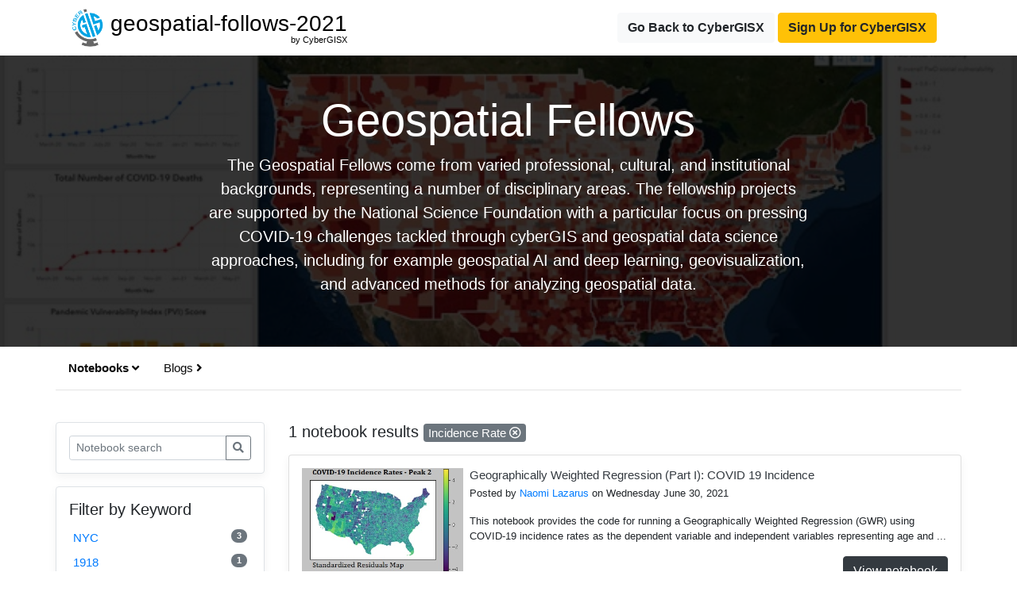

--- FILE ---
content_type: text/html; charset=UTF-8
request_url: https://cybergisxhub.cigi.illinois.edu/geospatial-fellows-2021/?notebook_page=1&notebook_keyword=incidence-rate&nb_s=&blog_page=1&blog_keyword=bottom-up&b_s=
body_size: 13087
content:

<!doctype html>
<html lang="en">

<head>
    <!-- Required meta tags -->
    <meta charset="utf-8">
    <meta name="viewport" content="width=device-width, initial-scale=1, shrink-to-fit=no">
    <link rel="shortcut icon" href="https://cybergisxhub.cigi.illinois.edu/wp-content/themes/jupyter/img/fav/favico.ico">
	<link rel="icon" sizes="16x16 32x32 64x64" href="https://cybergisxhub.cigi.illinois.edu/wp-content/themes/jupyter/img/fav/favico.ico">
	<link rel="icon" type="image/png" sizes="196x196" href="https://cybergisxhub.cigi.illinois.edu/wp-content/themes/jupyter/img/fav/favico-192.png">
	<link rel="icon" type="image/png" sizes="160x160" href="https://cybergisxhub.cigi.illinois.edu/wp-content/themes/jupyter/img/fav/favico-160.png">
	<link rel="icon" type="image/png" sizes="96x96" href="https://cybergisxhub.cigi.illinois.edu/wp-content/themes/jupyter/img/fav/favico-96.png">
	<link rel="icon" type="image/png" sizes="64x64" href="https://cybergisxhub.cigi.illinois.edu/wp-content/themes/jupyter/img/fav/favico-64.png">
	<link rel="icon" type="image/png" sizes="32x32" href="https://cybergisxhub.cigi.illinois.edu/wp-content/themes/jupyter/img/fav/favico-32.png">
	<link rel="icon" type="image/png" sizes="16x16" href="https://cybergisxhub.cigi.illinois.edu/wp-content/themes/jupyter/img/fav/favico-16.png">
	<link rel="apple-touch-icon" href="https://cybergisxhub.cigi.illinois.edu/wp-content/themes/jupyter/img/fav/favico-57.png">
	<link rel="apple-touch-icon" sizes="114x114" href="https://cybergisxhub.cigi.illinois.edu/wp-content/themes/jupyter/img/fav/favico-114.png">
	<link rel="apple-touch-icon" sizes="72x72" href="https://cybergisxhub.cigi.illinois.edu/wp-content/themes/jupyter/img/fav/favico-72.png">
	<link rel="apple-touch-icon" sizes="144x144" href="https://cybergisxhub.cigi.illinois.edu/wp-content/themes/jupyter/img/fav/favico-144.png">
	<link rel="apple-touch-icon" sizes="60x60" href="https://cybergisxhub.cigi.illinois.edu/wp-content/themes/jupyter/img/fav/favico-60.png">
	<link rel="apple-touch-icon" sizes="120x120" href="https://cybergisxhub.cigi.illinois.edu/wp-content/themes/jupyter/img/fav/favico-120.png">
	<link rel="apple-touch-icon" sizes="76x76" href="https://cybergisxhub.cigi.illinois.edu/wp-content/themes/jupyter/img/fav/favico-76.png">
	<link rel="apple-touch-icon" sizes="152x152" href="https://cybergisxhub.cigi.illinois.edu/wp-content/themes/jupyter/img/fav/favico-152.png">
	<link rel="apple-touch-icon" sizes="180x180" href="https://cybergisxhub.cigi.illinois.edu/wp-content/themes/jupyter/img/fav/favico-180.png">
	<meta name="msapplication-TileColor" content="#FFFFFF">
	<meta name="msapplication-TileImage" content="https://cybergisxhub.cigi.illinois.edu/wp-content/themes/jupyter/img/fav/favico-144.png">
	<meta name="msapplication-config" content="https://cybergisxhub.cigi.illinois.edu/wp-content/themes/jupyter/img/fav/browserconfig.xml">
    <meta name='robots' content='index, follow, max-image-preview:large, max-snippet:-1, max-video-preview:-1' />
<!-- Jetpack Site Verification Tags -->
<meta name="google-site-verification" content="SBetT2s3rxJbTn9ZfgVsrbxKHXd7pyYNIn9kwH-v6WA" />

	<!-- This site is optimized with the Yoast SEO plugin v26.8 - https://yoast.com/product/yoast-seo-wordpress/ -->
	<link rel="canonical" href="https://cybergisxhub.cigi.illinois.edu/geospatial-fellows-2021/" />
	<meta property="og:locale" content="en_US" />
	<meta property="og:type" content="article" />
	<meta property="og:title" content="Geospatial Fellows - CyberGISX" />
	<meta property="og:url" content="https://cybergisxhub.cigi.illinois.edu/geospatial-fellows-2021/" />
	<meta property="og:site_name" content="CyberGISX" />
	<meta property="article:publisher" content="https://www.facebook.com/CyberGISCenter/" />
	<meta property="article:modified_time" content="2021-08-27T22:02:06+00:00" />
	<meta name="twitter:card" content="summary_large_image" />
	<meta name="twitter:site" content="@CyberGISCenter" />
	<script type="application/ld+json" class="yoast-schema-graph">{"@context":"https://schema.org","@graph":[{"@type":"WebPage","@id":"https://cybergisxhub.cigi.illinois.edu/geospatial-fellows-2021/","url":"https://cybergisxhub.cigi.illinois.edu/geospatial-fellows-2021/","name":"Geospatial Fellows - CyberGISX","isPartOf":{"@id":"https://cybergisxhub.cigi.illinois.edu/#website"},"datePublished":"2021-08-23T16:12:36+00:00","dateModified":"2021-08-27T22:02:06+00:00","breadcrumb":{"@id":"https://cybergisxhub.cigi.illinois.edu/geospatial-fellows-2021/#breadcrumb"},"inLanguage":"en-US","potentialAction":[{"@type":"ReadAction","target":["https://cybergisxhub.cigi.illinois.edu/geospatial-fellows-2021/"]}]},{"@type":"BreadcrumbList","@id":"https://cybergisxhub.cigi.illinois.edu/geospatial-fellows-2021/#breadcrumb","itemListElement":[{"@type":"ListItem","position":1,"name":"Home","item":"https://cybergisxhub.cigi.illinois.edu/"},{"@type":"ListItem","position":2,"name":"Geospatial Fellows"}]},{"@type":"WebSite","@id":"https://cybergisxhub.cigi.illinois.edu/#website","url":"https://cybergisxhub.cigi.illinois.edu/","name":"CyberGISX","description":"Geospatial Community","publisher":{"@id":"https://cybergisxhub.cigi.illinois.edu/#organization"},"potentialAction":[{"@type":"SearchAction","target":{"@type":"EntryPoint","urlTemplate":"https://cybergisxhub.cigi.illinois.edu/?s={search_term_string}"},"query-input":{"@type":"PropertyValueSpecification","valueRequired":true,"valueName":"search_term_string"}}],"inLanguage":"en-US"},{"@type":"Organization","@id":"https://cybergisxhub.cigi.illinois.edu/#organization","name":"CyberGIS Center","url":"https://cybergisxhub.cigi.illinois.edu/","logo":{"@type":"ImageObject","inLanguage":"en-US","@id":"https://cybergisxhub.cigi.illinois.edu/#/schema/logo/image/","url":"https://cybergisxhub.cigi.illinois.edu/wp-content/uploads/2020/01/CyberGIS.png","contentUrl":"https://cybergisxhub.cigi.illinois.edu/wp-content/uploads/2020/01/CyberGIS.png","width":358,"height":358,"caption":"CyberGIS Center"},"image":{"@id":"https://cybergisxhub.cigi.illinois.edu/#/schema/logo/image/"},"sameAs":["https://www.facebook.com/CyberGISCenter/","https://x.com/CyberGISCenter","https://www.linkedin.com/company/cybergiscenter/","https://www.youtube.com/channel/UCMUe7Rj0rcmT6kc-PDFsAnA/"]}]}</script>
	<!-- / Yoast SEO plugin. -->


<link rel='dns-prefetch' href='//cdnjs.cloudflare.com' />
<link rel='dns-prefetch' href='//www.googletagmanager.com' />
<link rel='dns-prefetch' href='//stats.wp.com' />
<link rel='dns-prefetch' href='//widgets.wp.com' />
<link rel="alternate" title="oEmbed (JSON)" type="application/json+oembed" href="https://cybergisxhub.cigi.illinois.edu/wp-json/oembed/1.0/embed?url=https%3A%2F%2Fcybergisxhub.cigi.illinois.edu%2Fgeospatial-fellows-2021%2F" />
<link rel="alternate" title="oEmbed (XML)" type="text/xml+oembed" href="https://cybergisxhub.cigi.illinois.edu/wp-json/oembed/1.0/embed?url=https%3A%2F%2Fcybergisxhub.cigi.illinois.edu%2Fgeospatial-fellows-2021%2F&#038;format=xml" />
<style id='wp-img-auto-sizes-contain-inline-css' type='text/css'>
img:is([sizes=auto i],[sizes^="auto," i]){contain-intrinsic-size:3000px 1500px}
/*# sourceURL=wp-img-auto-sizes-contain-inline-css */
</style>
<style id='wp-emoji-styles-inline-css' type='text/css'>

	img.wp-smiley, img.emoji {
		display: inline !important;
		border: none !important;
		box-shadow: none !important;
		height: 1em !important;
		width: 1em !important;
		margin: 0 0.07em !important;
		vertical-align: -0.1em !important;
		background: none !important;
		padding: 0 !important;
	}
/*# sourceURL=wp-emoji-styles-inline-css */
</style>
<style id='wp-block-library-inline-css' type='text/css'>
:root{--wp-block-synced-color:#7a00df;--wp-block-synced-color--rgb:122,0,223;--wp-bound-block-color:var(--wp-block-synced-color);--wp-editor-canvas-background:#ddd;--wp-admin-theme-color:#007cba;--wp-admin-theme-color--rgb:0,124,186;--wp-admin-theme-color-darker-10:#006ba1;--wp-admin-theme-color-darker-10--rgb:0,107,160.5;--wp-admin-theme-color-darker-20:#005a87;--wp-admin-theme-color-darker-20--rgb:0,90,135;--wp-admin-border-width-focus:2px}@media (min-resolution:192dpi){:root{--wp-admin-border-width-focus:1.5px}}.wp-element-button{cursor:pointer}:root .has-very-light-gray-background-color{background-color:#eee}:root .has-very-dark-gray-background-color{background-color:#313131}:root .has-very-light-gray-color{color:#eee}:root .has-very-dark-gray-color{color:#313131}:root .has-vivid-green-cyan-to-vivid-cyan-blue-gradient-background{background:linear-gradient(135deg,#00d084,#0693e3)}:root .has-purple-crush-gradient-background{background:linear-gradient(135deg,#34e2e4,#4721fb 50%,#ab1dfe)}:root .has-hazy-dawn-gradient-background{background:linear-gradient(135deg,#faaca8,#dad0ec)}:root .has-subdued-olive-gradient-background{background:linear-gradient(135deg,#fafae1,#67a671)}:root .has-atomic-cream-gradient-background{background:linear-gradient(135deg,#fdd79a,#004a59)}:root .has-nightshade-gradient-background{background:linear-gradient(135deg,#330968,#31cdcf)}:root .has-midnight-gradient-background{background:linear-gradient(135deg,#020381,#2874fc)}:root{--wp--preset--font-size--normal:16px;--wp--preset--font-size--huge:42px}.has-regular-font-size{font-size:1em}.has-larger-font-size{font-size:2.625em}.has-normal-font-size{font-size:var(--wp--preset--font-size--normal)}.has-huge-font-size{font-size:var(--wp--preset--font-size--huge)}.has-text-align-center{text-align:center}.has-text-align-left{text-align:left}.has-text-align-right{text-align:right}.has-fit-text{white-space:nowrap!important}#end-resizable-editor-section{display:none}.aligncenter{clear:both}.items-justified-left{justify-content:flex-start}.items-justified-center{justify-content:center}.items-justified-right{justify-content:flex-end}.items-justified-space-between{justify-content:space-between}.screen-reader-text{border:0;clip-path:inset(50%);height:1px;margin:-1px;overflow:hidden;padding:0;position:absolute;width:1px;word-wrap:normal!important}.screen-reader-text:focus{background-color:#ddd;clip-path:none;color:#444;display:block;font-size:1em;height:auto;left:5px;line-height:normal;padding:15px 23px 14px;text-decoration:none;top:5px;width:auto;z-index:100000}html :where(.has-border-color){border-style:solid}html :where([style*=border-top-color]){border-top-style:solid}html :where([style*=border-right-color]){border-right-style:solid}html :where([style*=border-bottom-color]){border-bottom-style:solid}html :where([style*=border-left-color]){border-left-style:solid}html :where([style*=border-width]){border-style:solid}html :where([style*=border-top-width]){border-top-style:solid}html :where([style*=border-right-width]){border-right-style:solid}html :where([style*=border-bottom-width]){border-bottom-style:solid}html :where([style*=border-left-width]){border-left-style:solid}html :where(img[class*=wp-image-]){height:auto;max-width:100%}:where(figure){margin:0 0 1em}html :where(.is-position-sticky){--wp-admin--admin-bar--position-offset:var(--wp-admin--admin-bar--height,0px)}@media screen and (max-width:600px){html :where(.is-position-sticky){--wp-admin--admin-bar--position-offset:0px}}

/*# sourceURL=wp-block-library-inline-css */
</style><style id='global-styles-inline-css' type='text/css'>
:root{--wp--preset--aspect-ratio--square: 1;--wp--preset--aspect-ratio--4-3: 4/3;--wp--preset--aspect-ratio--3-4: 3/4;--wp--preset--aspect-ratio--3-2: 3/2;--wp--preset--aspect-ratio--2-3: 2/3;--wp--preset--aspect-ratio--16-9: 16/9;--wp--preset--aspect-ratio--9-16: 9/16;--wp--preset--color--black: #000000;--wp--preset--color--cyan-bluish-gray: #abb8c3;--wp--preset--color--white: #ffffff;--wp--preset--color--pale-pink: #f78da7;--wp--preset--color--vivid-red: #cf2e2e;--wp--preset--color--luminous-vivid-orange: #ff6900;--wp--preset--color--luminous-vivid-amber: #fcb900;--wp--preset--color--light-green-cyan: #7bdcb5;--wp--preset--color--vivid-green-cyan: #00d084;--wp--preset--color--pale-cyan-blue: #8ed1fc;--wp--preset--color--vivid-cyan-blue: #0693e3;--wp--preset--color--vivid-purple: #9b51e0;--wp--preset--gradient--vivid-cyan-blue-to-vivid-purple: linear-gradient(135deg,rgb(6,147,227) 0%,rgb(155,81,224) 100%);--wp--preset--gradient--light-green-cyan-to-vivid-green-cyan: linear-gradient(135deg,rgb(122,220,180) 0%,rgb(0,208,130) 100%);--wp--preset--gradient--luminous-vivid-amber-to-luminous-vivid-orange: linear-gradient(135deg,rgb(252,185,0) 0%,rgb(255,105,0) 100%);--wp--preset--gradient--luminous-vivid-orange-to-vivid-red: linear-gradient(135deg,rgb(255,105,0) 0%,rgb(207,46,46) 100%);--wp--preset--gradient--very-light-gray-to-cyan-bluish-gray: linear-gradient(135deg,rgb(238,238,238) 0%,rgb(169,184,195) 100%);--wp--preset--gradient--cool-to-warm-spectrum: linear-gradient(135deg,rgb(74,234,220) 0%,rgb(151,120,209) 20%,rgb(207,42,186) 40%,rgb(238,44,130) 60%,rgb(251,105,98) 80%,rgb(254,248,76) 100%);--wp--preset--gradient--blush-light-purple: linear-gradient(135deg,rgb(255,206,236) 0%,rgb(152,150,240) 100%);--wp--preset--gradient--blush-bordeaux: linear-gradient(135deg,rgb(254,205,165) 0%,rgb(254,45,45) 50%,rgb(107,0,62) 100%);--wp--preset--gradient--luminous-dusk: linear-gradient(135deg,rgb(255,203,112) 0%,rgb(199,81,192) 50%,rgb(65,88,208) 100%);--wp--preset--gradient--pale-ocean: linear-gradient(135deg,rgb(255,245,203) 0%,rgb(182,227,212) 50%,rgb(51,167,181) 100%);--wp--preset--gradient--electric-grass: linear-gradient(135deg,rgb(202,248,128) 0%,rgb(113,206,126) 100%);--wp--preset--gradient--midnight: linear-gradient(135deg,rgb(2,3,129) 0%,rgb(40,116,252) 100%);--wp--preset--font-size--small: 13px;--wp--preset--font-size--medium: 20px;--wp--preset--font-size--large: 36px;--wp--preset--font-size--x-large: 42px;--wp--preset--spacing--20: 0.44rem;--wp--preset--spacing--30: 0.67rem;--wp--preset--spacing--40: 1rem;--wp--preset--spacing--50: 1.5rem;--wp--preset--spacing--60: 2.25rem;--wp--preset--spacing--70: 3.38rem;--wp--preset--spacing--80: 5.06rem;--wp--preset--shadow--natural: 6px 6px 9px rgba(0, 0, 0, 0.2);--wp--preset--shadow--deep: 12px 12px 50px rgba(0, 0, 0, 0.4);--wp--preset--shadow--sharp: 6px 6px 0px rgba(0, 0, 0, 0.2);--wp--preset--shadow--outlined: 6px 6px 0px -3px rgb(255, 255, 255), 6px 6px rgb(0, 0, 0);--wp--preset--shadow--crisp: 6px 6px 0px rgb(0, 0, 0);}:where(.is-layout-flex){gap: 0.5em;}:where(.is-layout-grid){gap: 0.5em;}body .is-layout-flex{display: flex;}.is-layout-flex{flex-wrap: wrap;align-items: center;}.is-layout-flex > :is(*, div){margin: 0;}body .is-layout-grid{display: grid;}.is-layout-grid > :is(*, div){margin: 0;}:where(.wp-block-columns.is-layout-flex){gap: 2em;}:where(.wp-block-columns.is-layout-grid){gap: 2em;}:where(.wp-block-post-template.is-layout-flex){gap: 1.25em;}:where(.wp-block-post-template.is-layout-grid){gap: 1.25em;}.has-black-color{color: var(--wp--preset--color--black) !important;}.has-cyan-bluish-gray-color{color: var(--wp--preset--color--cyan-bluish-gray) !important;}.has-white-color{color: var(--wp--preset--color--white) !important;}.has-pale-pink-color{color: var(--wp--preset--color--pale-pink) !important;}.has-vivid-red-color{color: var(--wp--preset--color--vivid-red) !important;}.has-luminous-vivid-orange-color{color: var(--wp--preset--color--luminous-vivid-orange) !important;}.has-luminous-vivid-amber-color{color: var(--wp--preset--color--luminous-vivid-amber) !important;}.has-light-green-cyan-color{color: var(--wp--preset--color--light-green-cyan) !important;}.has-vivid-green-cyan-color{color: var(--wp--preset--color--vivid-green-cyan) !important;}.has-pale-cyan-blue-color{color: var(--wp--preset--color--pale-cyan-blue) !important;}.has-vivid-cyan-blue-color{color: var(--wp--preset--color--vivid-cyan-blue) !important;}.has-vivid-purple-color{color: var(--wp--preset--color--vivid-purple) !important;}.has-black-background-color{background-color: var(--wp--preset--color--black) !important;}.has-cyan-bluish-gray-background-color{background-color: var(--wp--preset--color--cyan-bluish-gray) !important;}.has-white-background-color{background-color: var(--wp--preset--color--white) !important;}.has-pale-pink-background-color{background-color: var(--wp--preset--color--pale-pink) !important;}.has-vivid-red-background-color{background-color: var(--wp--preset--color--vivid-red) !important;}.has-luminous-vivid-orange-background-color{background-color: var(--wp--preset--color--luminous-vivid-orange) !important;}.has-luminous-vivid-amber-background-color{background-color: var(--wp--preset--color--luminous-vivid-amber) !important;}.has-light-green-cyan-background-color{background-color: var(--wp--preset--color--light-green-cyan) !important;}.has-vivid-green-cyan-background-color{background-color: var(--wp--preset--color--vivid-green-cyan) !important;}.has-pale-cyan-blue-background-color{background-color: var(--wp--preset--color--pale-cyan-blue) !important;}.has-vivid-cyan-blue-background-color{background-color: var(--wp--preset--color--vivid-cyan-blue) !important;}.has-vivid-purple-background-color{background-color: var(--wp--preset--color--vivid-purple) !important;}.has-black-border-color{border-color: var(--wp--preset--color--black) !important;}.has-cyan-bluish-gray-border-color{border-color: var(--wp--preset--color--cyan-bluish-gray) !important;}.has-white-border-color{border-color: var(--wp--preset--color--white) !important;}.has-pale-pink-border-color{border-color: var(--wp--preset--color--pale-pink) !important;}.has-vivid-red-border-color{border-color: var(--wp--preset--color--vivid-red) !important;}.has-luminous-vivid-orange-border-color{border-color: var(--wp--preset--color--luminous-vivid-orange) !important;}.has-luminous-vivid-amber-border-color{border-color: var(--wp--preset--color--luminous-vivid-amber) !important;}.has-light-green-cyan-border-color{border-color: var(--wp--preset--color--light-green-cyan) !important;}.has-vivid-green-cyan-border-color{border-color: var(--wp--preset--color--vivid-green-cyan) !important;}.has-pale-cyan-blue-border-color{border-color: var(--wp--preset--color--pale-cyan-blue) !important;}.has-vivid-cyan-blue-border-color{border-color: var(--wp--preset--color--vivid-cyan-blue) !important;}.has-vivid-purple-border-color{border-color: var(--wp--preset--color--vivid-purple) !important;}.has-vivid-cyan-blue-to-vivid-purple-gradient-background{background: var(--wp--preset--gradient--vivid-cyan-blue-to-vivid-purple) !important;}.has-light-green-cyan-to-vivid-green-cyan-gradient-background{background: var(--wp--preset--gradient--light-green-cyan-to-vivid-green-cyan) !important;}.has-luminous-vivid-amber-to-luminous-vivid-orange-gradient-background{background: var(--wp--preset--gradient--luminous-vivid-amber-to-luminous-vivid-orange) !important;}.has-luminous-vivid-orange-to-vivid-red-gradient-background{background: var(--wp--preset--gradient--luminous-vivid-orange-to-vivid-red) !important;}.has-very-light-gray-to-cyan-bluish-gray-gradient-background{background: var(--wp--preset--gradient--very-light-gray-to-cyan-bluish-gray) !important;}.has-cool-to-warm-spectrum-gradient-background{background: var(--wp--preset--gradient--cool-to-warm-spectrum) !important;}.has-blush-light-purple-gradient-background{background: var(--wp--preset--gradient--blush-light-purple) !important;}.has-blush-bordeaux-gradient-background{background: var(--wp--preset--gradient--blush-bordeaux) !important;}.has-luminous-dusk-gradient-background{background: var(--wp--preset--gradient--luminous-dusk) !important;}.has-pale-ocean-gradient-background{background: var(--wp--preset--gradient--pale-ocean) !important;}.has-electric-grass-gradient-background{background: var(--wp--preset--gradient--electric-grass) !important;}.has-midnight-gradient-background{background: var(--wp--preset--gradient--midnight) !important;}.has-small-font-size{font-size: var(--wp--preset--font-size--small) !important;}.has-medium-font-size{font-size: var(--wp--preset--font-size--medium) !important;}.has-large-font-size{font-size: var(--wp--preset--font-size--large) !important;}.has-x-large-font-size{font-size: var(--wp--preset--font-size--x-large) !important;}
/*# sourceURL=global-styles-inline-css */
</style>

<style id='classic-theme-styles-inline-css' type='text/css'>
/*! This file is auto-generated */
.wp-block-button__link{color:#fff;background-color:#32373c;border-radius:9999px;box-shadow:none;text-decoration:none;padding:calc(.667em + 2px) calc(1.333em + 2px);font-size:1.125em}.wp-block-file__button{background:#32373c;color:#fff;text-decoration:none}
/*# sourceURL=/wp-includes/css/classic-themes.min.css */
</style>
<link rel='stylesheet' id='dashicons-css' href='https://cybergisxhub.cigi.illinois.edu/wp-includes/css/dashicons.min.css?ver=6.9' type='text/css' media='all' />
<link rel='stylesheet' id='sharedaddy-css' href='https://cybergisxhub.cigi.illinois.edu/wp-content/plugins/jetpack/modules/sharedaddy/sharing.css?ver=15.4' type='text/css' media='all' />
<link rel='stylesheet' id='social-logos-css' href='https://cybergisxhub.cigi.illinois.edu/wp-content/plugins/jetpack/_inc/social-logos/social-logos.min.css?ver=15.4' type='text/css' media='all' />
		<!-- Global site tag (gtag.js) - Google Analytics -->
		<script async src="https://www.googletagmanager.com/gtag/js?id=G-FLPN357M15"></script>
		<script type="text/javascript">
			if (window.location.host == "cybergisxhub.cigi.illinois.edu") {
				window.dataLayer = window.dataLayer || [];

				function gtag() {
					dataLayer.push(arguments);
				}
				gtag('js', new Date());
												gtag('set', {
							'user_id': 'user_x'
						});
											gtag('config', 'G-FLPN357M15');
			}
		</script>
	<script type="text/javascript" src="https://cybergisxhub.cigi.illinois.edu/wp-includes/js/jquery/jquery.min.js?ver=3.7.1" id="jquery-core-js"></script>
<script type="text/javascript" src="https://cybergisxhub.cigi.illinois.edu/wp-includes/js/jquery/jquery-migrate.min.js?ver=3.4.1" id="jquery-migrate-js"></script>
<script type="text/javascript" id="ajax_comment-js-extra">
/* <![CDATA[ */
var cybergisx_ajax_comment_params = {"ajaxurl":"https://cybergisxhub.cigi.illinois.edu/wp-admin/admin-ajax.php"};
//# sourceURL=ajax_comment-js-extra
/* ]]> */
</script>
<script type="text/javascript" src="https://cybergisxhub.cigi.illinois.edu/wp-content/themes/jupyter/js/ajax-comment.js?ver=6.9" id="ajax_comment-js"></script>

<!-- Google tag (gtag.js) snippet added by Site Kit -->
<!-- Google Analytics snippet added by Site Kit -->
<script type="text/javascript" src="https://www.googletagmanager.com/gtag/js?id=GT-5R69KC3" id="google_gtagjs-js" async></script>
<script type="text/javascript" id="google_gtagjs-js-after">
/* <![CDATA[ */
window.dataLayer = window.dataLayer || [];function gtag(){dataLayer.push(arguments);}
gtag("set","linker",{"domains":["cybergisxhub.cigi.illinois.edu"]});
gtag("js", new Date());
gtag("set", "developer_id.dZTNiMT", true);
gtag("config", "GT-5R69KC3", {"googlesitekit_post_type":"page"});
 window._googlesitekit = window._googlesitekit || {}; window._googlesitekit.throttledEvents = []; window._googlesitekit.gtagEvent = (name, data) => { var key = JSON.stringify( { name, data } ); if ( !! window._googlesitekit.throttledEvents[ key ] ) { return; } window._googlesitekit.throttledEvents[ key ] = true; setTimeout( () => { delete window._googlesitekit.throttledEvents[ key ]; }, 5 ); gtag( "event", name, { ...data, event_source: "site-kit" } ); }; 
//# sourceURL=google_gtagjs-js-after
/* ]]> */
</script>
<link rel="https://api.w.org/" href="https://cybergisxhub.cigi.illinois.edu/wp-json/" /><link rel="alternate" title="JSON" type="application/json" href="https://cybergisxhub.cigi.illinois.edu/wp-json/wp/v2/pages/2304" /><link rel="EditURI" type="application/rsd+xml" title="RSD" href="https://cybergisxhub.cigi.illinois.edu/xmlrpc.php?rsd" />
<meta name="generator" content="WordPress 6.9" />
<link rel='shortlink' href='https://cybergisxhub.cigi.illinois.edu/?p=2304' />
<meta name="generator" content="Site Kit by Google 1.170.0" /><script type="text/javascript">
	window._se_plugin_version = '8.1.9';
</script>
	<style>img#wpstats{display:none}</style>
		<script type='text/x-mathjax-config'>
    MathJax.Hub.Config({
        tex2jax: {
            inlineMath: [ ['$','$'], ['[latex]', '[/latex]']],
            displayMath: [ ['$$','$$'] ],
            processEscapes: true,
            processEnvironments: true
        },
        // Center justify equations in code and markdown cells. Elsewhere
        // we use CSS to left justify single line equations in code cells.
        displayAlign: 'center',
        'HTML-CSS': {
            styles: {'.MathJax_Display': {'margin': 0}},
            linebreaks: { automatic: true },
			extensions: ['handle-floats.js'],
			availableFonts: ['STIX','TeX'],
            preferredFont: 'STIX',
			webFont:'STIX-Web'
        },
    });
	</script>
<!-- Google Tag Manager snippet added by Site Kit -->
<script type="text/javascript">
/* <![CDATA[ */

			( function( w, d, s, l, i ) {
				w[l] = w[l] || [];
				w[l].push( {'gtm.start': new Date().getTime(), event: 'gtm.js'} );
				var f = d.getElementsByTagName( s )[0],
					j = d.createElement( s ), dl = l != 'dataLayer' ? '&l=' + l : '';
				j.async = true;
				j.src = 'https://www.googletagmanager.com/gtm.js?id=' + i + dl;
				f.parentNode.insertBefore( j, f );
			} )( window, document, 'script', 'dataLayer', 'GTM-MK6TDBBB' );
			
/* ]]> */
</script>

<!-- End Google Tag Manager snippet added by Site Kit -->
				<style type="text/css" id="c4wp-checkout-css">
					.woocommerce-checkout .c4wp_captcha_field {
						margin-bottom: 10px;
						margin-top: 15px;
						position: relative;
						display: inline-block;
					}
				</style>
							<style type="text/css" id="c4wp-v3-lp-form-css">
				.login #login, .login #lostpasswordform {
					min-width: 350px !important;
				}
				.wpforms-field-c4wp iframe {
					width: 100% !important;
				}
			</style>
			
    <!-- Bootstrap CSS -->
    <link rel="stylesheet" href="https://maxcdn.bootstrapcdn.com/bootstrap/4.0.0/css/bootstrap.min.css" integrity="sha384-Gn5384xqQ1aoWXA+058RXPxPg6fy4IWvTNh0E263XmFcJlSAwiGgFAW/dAiS6JXm" crossorigin="anonymous">
    <script src="https://kit.fontawesome.com/83341c3e60.js" crossorigin="anonymous"></script>
    <link rel="stylesheet" href="https://cybergisxhub.cigi.illinois.edu/wp-content/themes/jupyter/css/topic.css">
    <link rel="stylesheet" href="https://cybergisxhub.cigi.illinois.edu/wp-content/themes/jupyter/css/comment.css">
    <title>Geospatial Fellows - CyberGISX</title>
</head>

<body>
    <nav class="site-header py-2 ">
        <div class="container d-flex flex-column flex-md-row justify-content-between">
            <div class="topic-brand">
                <a href="https://cybergisxhub.cigi.illinois.edu/geospatial-follows-2021" style="text-decoration:none; color:black">
                    <img class="topic-logo" src="https://cybergisxhub.cigi.illinois.edu/wp-content/uploads/2020/01/CyberGIS.png">

                    <h3 class="topic-name" style="position:relative;">
                    geospatial-follows-2021<br><span style="position:absolute;top:95%;right:0;font-size:11px;">by CyberGISX</span></h3>
                </a>
            </div>
                                <div class="nav-link">
                    <a href="https://cybergisxhub.cigi.illinois.edu" class="btn btn-light" style="font-weight:bold">Go Back to CyberGISX</a>
                    <a target="_blank" href="https://cybergisxhub.cigi.illinois.edu/registration-with-cilogon" class="btn btn-warning" style="font-weight:bold">Sign Up for CyberGISX</a>
                </div>
        </div>
    </nav>


<div class="hero position-relative overflow-hidden text-center" style="background-image: url('https://cybergisxhub.cigi.illinois.edu/wp-content/uploads/2021/08/DVD4.jpg');">
    <div class="bg"></div>
    <div class="col-md-8 p-lg-6 mx-auto p-md-5 p-3">
        <h1 class="display-4 text-white">Geospatial Fellows</h1>
        <p class="lead font-weight-normal"> The Geospatial Fellows come from varied professional, cultural, and institutional backgrounds, representing a number of disciplinary areas. The fellowship projects are supported by the National Science Foundation with a particular focus on pressing COVID-19 challenges tackled through cyberGIS and geospatial data science approaches, including for example geospatial AI and deep learning, geovisualization, and advanced methods for analyzing geospatial data. </p>
    </div>
</div>

<div class="container">
    <div class="row py-2 mb-4 d-flex flex-column flex-md-row justify-content-between subtopic-nav">
        <div class="filter-button-group">
            <div class="nav nav-tabs" id="topic-content-tab-nav" role="tablist">
                <a class="nav-link active" id="notebooks-tab" data-toggle="tab" href="#notebooks" role="tab" aria-controls="notebooks" aria-selected="true">Notebooks <i class="fas fa-angle-right"></i></a>
                <a class="nav-link" id="blogs-tab" data-toggle="tab" href="#blogs" role="tab" aria-controls="blogs" aria-selected="false">Blogs <i class="fas fa-angle-right"></i></a>
            </div>
        </div>
    </div>
</div>

<div class="container my-2">
    <div class="row">
        <div class="tab-content" id="myTabContent">

            <div class="tab-pane fade show active notebooks-tab" id="notebooks" role="tabpanel" aria-labelledby="notebnooks-tab">
                <div class="row">
                    <div class="col-3">
                        <!--- Search form --->
                        <div class="my-3 border p-3 bg-white rounded box-shadow">  
                            <!-- PASSING THIS <search_type> TO TRIGGER THE SEARCH RESULT PAGE for subcommunity FROM functions.php -->
                            <form class="input-group form-inline mt-2 mt-md-0" method="get" id="topic-notebook-searchform" role="search" action="">
                                <input class="form-control form-control-sm"  type="text" value="" placeholder="Notebook search" name="nb_s" id="name" />
                                <input type="hidden" name="community_page_id" value="">
                                <input type="hidden" name="notebook_page" value="1">
                                <input type="hidden" name="notebook_keyword" value="incidence-rate">
                                <input type="hidden" name="blog_page" value="1">
                                <input type="hidden" name="blog_keyword" value="bottom-up">
                                <input type="hidden" name="b_s" value="">
                                <input type="hidden" name="search_type" value="topic_search">
                                <div class="input-group-append">
                                    <button class="btn btn-outline-secondary my-2 my-sm-0 btn-sm" type="submit" id="searchsubmit" ><i class="fas fa-search"></i></button>
                                </div>
                            </form>
                        </div>
                        
                                                <!--- Filter block -->
                        <div class="my-3 border p-3 bg-white rounded box-shadow">
                            <h5>Filter by Keyword</h5>
                            <ul class="list-group">
                                                            
                                <li class="list-group-item list-group-item-action d-flex justify-content-between align-items-center">
                                    <a class="w-100" href="?notebook_keyword=?notebook_page=1&notebook_keyword=nyc&nb_s=&blog_page=1&blog_keyword=bottom-up&b_s=">
                                        NYC                                        <span class="badge badge-pill badge-secondary float-right">3</span>
                                    </a>
                                </li>
                                                                
                                <li class="list-group-item list-group-item-action d-flex justify-content-between align-items-center">
                                    <a class="w-100" href="?notebook_keyword=?notebook_page=1&notebook_keyword=1918&nb_s=&blog_page=1&blog_keyword=bottom-up&b_s=">
                                        1918                                        <span class="badge badge-pill badge-secondary float-right">1</span>
                                    </a>
                                </li>
                                                                
                                <li class="list-group-item list-group-item-action d-flex justify-content-between align-items-center">
                                    <a class="w-100" href="?notebook_keyword=?notebook_page=1&notebook_keyword=webscraping&nb_s=&blog_page=1&blog_keyword=bottom-up&b_s=">
                                        webscraping                                        <span class="badge badge-pill badge-secondary float-right">1</span>
                                    </a>
                                </li>
                                                                
                                <li class="list-group-item list-group-item-action d-flex justify-content-between align-items-center">
                                    <a class="w-100" href="?notebook_keyword=?notebook_page=1&notebook_keyword=pandemic&nb_s=&blog_page=1&blog_keyword=bottom-up&b_s=">
                                        Pandemic                                        <span class="badge badge-pill badge-secondary float-right">1</span>
                                    </a>
                                </li>
                                                                
                                <li class="list-group-item list-group-item-action d-flex justify-content-between align-items-center">
                                    <a class="w-100" href="?notebook_keyword=?notebook_page=1&notebook_keyword=html&nb_s=&blog_page=1&blog_keyword=bottom-up&b_s=">
                                        html                                        <span class="badge badge-pill badge-secondary float-right">1</span>
                                    </a>
                                </li>
                                                                
                                <li class="list-group-item list-group-item-action d-flex justify-content-between align-items-center">
                                    <a class="w-100" href="?notebook_keyword=?notebook_page=1&notebook_keyword=race&nb_s=&blog_page=1&blog_keyword=bottom-up&b_s=">
                                        Race                                        <span class="badge badge-pill badge-secondary float-right">1</span>
                                    </a>
                                </li>
                                                                
                                <li class="list-group-item list-group-item-action d-flex justify-content-between align-items-center">
                                    <a class="w-100" href="?notebook_keyword=?notebook_page=1&notebook_keyword=vaccine&nb_s=&blog_page=1&blog_keyword=bottom-up&b_s=">
                                        vaccine                                        <span class="badge badge-pill badge-secondary float-right">2</span>
                                    </a>
                                </li>
                                                                
                                <li class="list-group-item list-group-item-action d-flex justify-content-between align-items-center">
                                    <a class="w-100" href="?notebook_keyword=?notebook_page=1&notebook_keyword=disparity&nb_s=&blog_page=1&blog_keyword=bottom-up&b_s=">
                                        Disparity                                        <span class="badge badge-pill badge-secondary float-right">1</span>
                                    </a>
                                </li>
                                                                
                                <li class="list-group-item list-group-item-action d-flex justify-content-between align-items-center">
                                    <a class="w-100" href="?notebook_keyword=?notebook_page=1&notebook_keyword=geocoding&nb_s=&blog_page=1&blog_keyword=bottom-up&b_s=">
                                        geocoding                                        <span class="badge badge-pill badge-secondary float-right">1</span>
                                    </a>
                                </li>
                                                                
                                <li class="list-group-item list-group-item-action d-flex justify-content-between align-items-center">
                                    <a class="w-100" href="?notebook_keyword=?notebook_page=1&notebook_keyword=equity&nb_s=&blog_page=1&blog_keyword=bottom-up&b_s=">
                                        Equity                                        <span class="badge badge-pill badge-secondary float-right">1</span>
                                    </a>
                                </li>
                                                                
                                <li class="list-group-item list-group-item-action d-flex justify-content-between align-items-center">
                                    <a class="w-100" href="?notebook_keyword=?notebook_page=1&notebook_keyword=google-cloud&nb_s=&blog_page=1&blog_keyword=bottom-up&b_s=">
                                        Google Cloud                                        <span class="badge badge-pill badge-secondary float-right">1</span>
                                    </a>
                                </li>
                                                                
                                <li class="list-group-item list-group-item-action d-flex justify-content-between align-items-center">
                                    <a class="w-100" href="?notebook_keyword=?notebook_page=1&notebook_keyword=illinois&nb_s=&blog_page=1&blog_keyword=bottom-up&b_s=">
                                        Illinois                                        <span class="badge badge-pill badge-secondary float-right">1</span>
                                    </a>
                                </li>
                                                                
                                <li class="list-group-item list-group-item-action d-flex justify-content-between align-items-center">
                                    <a class="w-100" href="?notebook_keyword=?notebook_page=1&notebook_keyword=spatial-access&nb_s=&blog_page=1&blog_keyword=bottom-up&b_s=">
                                        spatial access                                        <span class="badge badge-pill badge-secondary float-right">2</span>
                                    </a>
                                </li>
                                                                
                                <li class="list-group-item list-group-item-action d-flex justify-content-between align-items-center">
                                    <a class="w-100" href="?notebook_keyword=?notebook_page=1&notebook_keyword=e2fca&nb_s=&blog_page=1&blog_keyword=bottom-up&b_s=">
                                        E2FCA                                        <span class="badge badge-pill badge-secondary float-right">1</span>
                                    </a>
                                </li>
                                                                
                                <li class="list-group-item list-group-item-action d-flex justify-content-between align-items-center">
                                    <a class="w-100" href="?notebook_keyword=?notebook_page=1&notebook_keyword=public-transit&nb_s=&blog_page=1&blog_keyword=bottom-up&b_s=">
                                        public transit                                        <span class="badge badge-pill badge-secondary float-right">1</span>
                                    </a>
                                </li>
                                                                
                                <li class="list-group-item list-group-item-action d-flex justify-content-between align-items-center">
                                    <a class="w-100" href="?notebook_keyword=?notebook_page=1&notebook_keyword=geographically-weighted-regression&nb_s=&blog_page=1&blog_keyword=bottom-up&b_s=">
                                        geographically weighted regression                                        <span class="badge badge-pill badge-secondary float-right">2</span>
                                    </a>
                                </li>
                                                                
                                <li class="list-group-item list-group-item-action d-flex justify-content-between align-items-center">
                                    <a class="w-100" href="?notebook_keyword=?notebook_page=1&notebook_keyword=cybergisx&nb_s=&blog_page=1&blog_keyword=bottom-up&b_s=">
                                        CyberGISX                                        <span class="badge badge-pill badge-secondary float-right">1</span>
                                    </a>
                                </li>
                                                                
                                <li class="list-group-item list-group-item-action d-flex justify-content-between align-items-center">
                                    <a class="w-100" href="?notebook_keyword=?notebook_page=1&notebook_keyword=incidence-rate&nb_s=&blog_page=1&blog_keyword=bottom-up&b_s=">
                                        incidence rate                                        <span class="badge badge-pill badge-secondary float-right">1</span>
                                    </a>
                                </li>
                                                                
                                <li class="list-group-item list-group-item-action d-flex justify-content-between align-items-center">
                                    <a class="w-100" href="?notebook_keyword=?notebook_page=1&notebook_keyword=python&nb_s=&blog_page=1&blog_keyword=bottom-up&b_s=">
                                        Python                                        <span class="badge badge-pill badge-secondary float-right">1</span>
                                    </a>
                                </li>
                                                                
                                <li class="list-group-item list-group-item-action d-flex justify-content-between align-items-center">
                                    <a class="w-100" href="?notebook_keyword=?notebook_page=1&notebook_keyword=mortality&nb_s=&blog_page=1&blog_keyword=bottom-up&b_s=">
                                        mortality                                        <span class="badge badge-pill badge-secondary float-right">1</span>
                                    </a>
                                </li>
                                                                
                                <li class="list-group-item list-group-item-action d-flex justify-content-between align-items-center">
                                    <a class="w-100" href="?notebook_keyword=?notebook_page=1&notebook_keyword=spatial-accessibility&nb_s=&blog_page=1&blog_keyword=bottom-up&b_s=">
                                        Spatial Accessibility                                        <span class="badge badge-pill badge-secondary float-right">1</span>
                                    </a>
                                </li>
                                                                
                                <li class="list-group-item list-group-item-action d-flex justify-content-between align-items-center">
                                    <a class="w-100" href="?notebook_keyword=?notebook_page=1&notebook_keyword=icu-beds&nb_s=&blog_page=1&blog_keyword=bottom-up&b_s=">
                                        ICU beds                                        <span class="badge badge-pill badge-secondary float-right">1</span>
                                    </a>
                                </li>
                                                                
                                <li class="list-group-item list-group-item-action d-flex justify-content-between align-items-center">
                                    <a class="w-100" href="?notebook_keyword=?notebook_page=1&notebook_keyword=uncertainty&nb_s=&blog_page=1&blog_keyword=bottom-up&b_s=">
                                        Uncertainty                                        <span class="badge badge-pill badge-secondary float-right">1</span>
                                    </a>
                                </li>
                                                                
                                <li class="list-group-item list-group-item-action d-flex justify-content-between align-items-center">
                                    <a class="w-100" href="?notebook_keyword=?notebook_page=1&notebook_keyword=influenza&nb_s=&blog_page=1&blog_keyword=bottom-up&b_s=">
                                        Influenza                                        <span class="badge badge-pill badge-secondary float-right">1</span>
                                    </a>
                                </li>
                                                                
                                <li class="list-group-item list-group-item-action d-flex justify-content-between align-items-center">
                                    <a class="w-100" href="?notebook_keyword=?notebook_page=1&notebook_keyword=covid-19&nb_s=&blog_page=1&blog_keyword=bottom-up&b_s=">
                                        COVID-19                                        <span class="badge badge-pill badge-secondary float-right">8</span>
                                    </a>
                                </li>
                                                                
                                <li class="list-group-item list-group-item-action d-flex justify-content-between align-items-center">
                                    <a class="w-100" href="?notebook_keyword=?notebook_page=1&notebook_keyword=social-determinants&nb_s=&blog_page=1&blog_keyword=bottom-up&b_s=">
                                        Social Determinants                                        <span class="badge badge-pill badge-secondary float-right">1</span>
                                    </a>
                                </li>
                                                                
                                <li class="list-group-item list-group-item-action d-flex justify-content-between align-items-center">
                                    <a class="w-100" href="?notebook_keyword=?notebook_page=1&notebook_keyword=geospatial-fellows&nb_s=&blog_page=1&blog_keyword=bottom-up&b_s=">
                                        Geospatial Fellows                                        <span class="badge badge-pill badge-secondary float-right">4</span>
                                    </a>
                                </li>
                                                                
                                <li class="list-group-item list-group-item-action d-flex justify-content-between align-items-center">
                                    <a class="w-100" href="?notebook_keyword=?notebook_page=1&notebook_keyword=racial-trauma&nb_s=&blog_page=1&blog_keyword=bottom-up&b_s=">
                                        Racial Trauma                                        <span class="badge badge-pill badge-secondary float-right">1</span>
                                    </a>
                                </li>
                                                            </ul>
                        </div>
                    </div> 
                    <div class="col-9 notebook-deck">
                                                    <h5 class="pt-3 pb-2"> 
                                1 notebook results 
                                    <span class="badge badge-secondary remove-term-link">
                                        incidence rate <a href="?blog_keyword=bottom-up&notebook_page=1"> <i class="far fa-times-circle"></i></a>
                                    </span>
                                                            </h5>
                                                    <div class="card  w-100 p-3 mb-3 box-shadow">
                            <div class="card-img-left" alt="Card image cap"  style="background-image: url('https://cybergisxhub.cigi.illinois.edu/wp-content/uploads/2021/06/Image1.jpg'); "></div>
                            <div class="card-body pl-2 pr-0 py-0">
                                <h5 class="card-title mb-1 p-0"><a class="text-dark" href="https://cybergisxhub.cigi.illinois.edu/notebook/geographically-weighted-regression-part-i-covid-19-incidence/" target="_blank"> Geographically Weighted Regression (Part I): COVID 19 Incidence</a></h5>
                                    <p class="align-self-center p-0 font-weight-light">
                                    Posted by <a href="https://cybergisxhub.cigi.illinois.edu/user-profile/esplanade3" target="_blank"> Naomi Lazarus</a> on Wednesday June 30, 2021                                    </p>
                                                                <p class="card-text ">This notebook provides the code for running a Geographically Weighted Regression (GWR) using COVID-19 incidence rates as the dependent variable and independent variables representing age and  ...</p>
                                <div class="d-flex flex-row justify-content-between">
                                                                        <a href="https://cybergisxhub.cigi.illinois.edu/notebook/geographically-weighted-regression-part-i-covid-19-incidence/" class="btn btn-dark ml-auto align-self-stretch" target="_blank">View notebook</a>
                                </div>
                            </div>
                        </div>
                                                    <div class="w-100 py-3 text-center">
                                                            </div>
                                                </div>
                </div>
            </div>
        
            <div class="tab-pane fade blogs-tab" id="blogs" role="tabpanel" aria-labelledby="blogs-tab">
                <div class="row">
                    <div class="col-3">
                        <!--- Search form --->
                        <div class="my-3 border p-3 bg-white rounded box-shadow">  
                            <!-- PASSING THIS <search_type> TO TRIGGER THE SEARCH RESULT PAGE for subcommunity FROM functions.php -->
                            <form class="input-group form-inline mt-2 mt-md-0" method="get" id="topic-blog-searchform" role="search" action="">
                                <input class="form-control form-control-sm"  type="text" value="" placeholder="Blog search" name="b_s" id="name" />
                                <input type="hidden" name="community_page_id" value="">
                                <input type="hidden" name="notebook_page" value="1">
                                <input type="hidden" name="notebook_keyword" value="incidence-rate">
                                <input type="hidden" name="nb_s" value="">
                                <input type="hidden" name="blog_page" value="1">
                                <input type="hidden" name="blog_keyword" value="bottom-up">
                                <input type="hidden" name="search_type" value="topic_search">
                                <div class="input-group-append">
                                    <button class="btn btn-outline-secondary my-2 my-sm-0 btn-sm" type="submit" id="searchsubmit" ><i class="fas fa-search"></i></button>
                                </div>
                            </form>
                        </div>
                                                
                        <div class="my-3 border p-3 bg-white rounded box-shadow">
                            <h5>Filter by Keyword</h5> 
                            
                            <ul class="list-group">
                                                            <li class="list-group-item list-group-item-action d-flex justify-content-between align-items-center">
                                    <a class="w-100" href="?notebook_page=1&notebook_keyword=incidence-rate&nb_s=&blog_page=1&blog_keyword=bottom-up&b_s=">
                                    bottom-up 
                                    <span class="badge badge-pill badge-secondary float-right">1</span>
                                </a>
                                </li>
                                                            <li class="list-group-item list-group-item-action d-flex justify-content-between align-items-center">
                                    <a class="w-100" href="?notebook_page=1&notebook_keyword=incidence-rate&nb_s=&blog_page=1&blog_keyword=community-detection&b_s=">
                                    Community Detection 
                                    <span class="badge badge-pill badge-secondary float-right">1</span>
                                </a>
                                </li>
                                                            <li class="list-group-item list-group-item-action d-flex justify-content-between align-items-center">
                                    <a class="w-100" href="?notebook_page=1&notebook_keyword=incidence-rate&nb_s=&blog_page=1&blog_keyword=computer-science&b_s=">
                                    Computer Science 
                                    <span class="badge badge-pill badge-secondary float-right">1</span>
                                </a>
                                </li>
                                                            <li class="list-group-item list-group-item-action d-flex justify-content-between align-items-center">
                                    <a class="w-100" href="?notebook_page=1&notebook_keyword=incidence-rate&nb_s=&blog_page=1&blog_keyword=covid-19&b_s=">
                                    COVID-19 
                                    <span class="badge badge-pill badge-secondary float-right">8</span>
                                </a>
                                </li>
                                                            <li class="list-group-item list-group-item-action d-flex justify-content-between align-items-center">
                                    <a class="w-100" href="?notebook_page=1&notebook_keyword=incidence-rate&nb_s=&blog_page=1&blog_keyword=cybergis&b_s=">
                                    Cybergis 
                                    <span class="badge badge-pill badge-secondary float-right">2</span>
                                </a>
                                </li>
                                                            <li class="list-group-item list-group-item-action d-flex justify-content-between align-items-center">
                                    <a class="w-100" href="?notebook_page=1&notebook_keyword=incidence-rate&nb_s=&blog_page=1&blog_keyword=disability&b_s=">
                                    Disability 
                                    <span class="badge badge-pill badge-secondary float-right">1</span>
                                </a>
                                </li>
                                                            <li class="list-group-item list-group-item-action d-flex justify-content-between align-items-center">
                                    <a class="w-100" href="?notebook_page=1&notebook_keyword=incidence-rate&nb_s=&blog_page=1&blog_keyword=epidemic-modeling&b_s=">
                                    epidemic modeling 
                                    <span class="badge badge-pill badge-secondary float-right">1</span>
                                </a>
                                </li>
                                                            <li class="list-group-item list-group-item-action d-flex justify-content-between align-items-center">
                                    <a class="w-100" href="?notebook_page=1&notebook_keyword=incidence-rate&nb_s=&blog_page=1&blog_keyword=food-access&b_s=">
                                    Food access 
                                    <span class="badge badge-pill badge-secondary float-right">1</span>
                                </a>
                                </li>
                                                            <li class="list-group-item list-group-item-action d-flex justify-content-between align-items-center">
                                    <a class="w-100" href="?notebook_page=1&notebook_keyword=incidence-rate&nb_s=&blog_page=1&blog_keyword=food-environment&b_s=">
                                    Food environment 
                                    <span class="badge badge-pill badge-secondary float-right">1</span>
                                </a>
                                </li>
                                                            <li class="list-group-item list-group-item-action d-flex justify-content-between align-items-center">
                                    <a class="w-100" href="?notebook_page=1&notebook_keyword=incidence-rate&nb_s=&blog_page=1&blog_keyword=health-disparities&b_s=">
                                    Health Disparities 
                                    <span class="badge badge-pill badge-secondary float-right">1</span>
                                </a>
                                </li>
                                                            <li class="list-group-item list-group-item-action d-flex justify-content-between align-items-center">
                                    <a class="w-100" href="?notebook_page=1&notebook_keyword=incidence-rate&nb_s=&blog_page=1&blog_keyword=high-performance-computing&b_s=">
                                    high-performance computing 
                                    <span class="badge badge-pill badge-secondary float-right">1</span>
                                </a>
                                </li>
                                                            <li class="list-group-item list-group-item-action d-flex justify-content-between align-items-center">
                                    <a class="w-100" href="?notebook_page=1&notebook_keyword=incidence-rate&nb_s=&blog_page=1&blog_keyword=incidence&b_s=">
                                    Incidence 
                                    <span class="badge badge-pill badge-secondary float-right">1</span>
                                </a>
                                </li>
                                                            <li class="list-group-item list-group-item-action d-flex justify-content-between align-items-center">
                                    <a class="w-100" href="?notebook_page=1&notebook_keyword=incidence-rate&nb_s=&blog_page=1&blog_keyword=individualization&b_s=">
                                    individualization 
                                    <span class="badge badge-pill badge-secondary float-right">1</span>
                                </a>
                                </li>
                                                            <li class="list-group-item list-group-item-action d-flex justify-content-between align-items-center">
                                    <a class="w-100" href="?notebook_page=1&notebook_keyword=incidence-rate&nb_s=&blog_page=1&blog_keyword=jupyter-notebook&b_s=">
                                    Jupyter Notebook 
                                    <span class="badge badge-pill badge-secondary float-right">1</span>
                                </a>
                                </li>
                                                            <li class="list-group-item list-group-item-action d-flex justify-content-between align-items-center">
                                    <a class="w-100" href="?notebook_page=1&notebook_keyword=incidence-rate&nb_s=&blog_page=1&blog_keyword=migration&b_s=">
                                    Migration 
                                    <span class="badge badge-pill badge-secondary float-right">1</span>
                                </a>
                                </li>
                                                            <li class="list-group-item list-group-item-action d-flex justify-content-between align-items-center">
                                    <a class="w-100" href="?notebook_page=1&notebook_keyword=incidence-rate&nb_s=&blog_page=1&blog_keyword=mobility&b_s=">
                                    Mobility 
                                    <span class="badge badge-pill badge-secondary float-right">1</span>
                                </a>
                                </li>
                                                            <li class="list-group-item list-group-item-action d-flex justify-content-between align-items-center">
                                    <a class="w-100" href="?notebook_page=1&notebook_keyword=incidence-rate&nb_s=&blog_page=1&blog_keyword=modularity&b_s=">
                                    Modularity 
                                    <span class="badge badge-pill badge-secondary float-right">1</span>
                                </a>
                                </li>
                                                            <li class="list-group-item list-group-item-action d-flex justify-content-between align-items-center">
                                    <a class="w-100" href="?notebook_page=1&notebook_keyword=incidence-rate&nb_s=&blog_page=1&blog_keyword=mortality&b_s=">
                                    Mortality 
                                    <span class="badge badge-pill badge-secondary float-right">1</span>
                                </a>
                                </li>
                                                            <li class="list-group-item list-group-item-action d-flex justify-content-between align-items-center">
                                    <a class="w-100" href="?notebook_page=1&notebook_keyword=incidence-rate&nb_s=&blog_page=1&blog_keyword=networks&b_s=">
                                    Networks 
                                    <span class="badge badge-pill badge-secondary float-right">1</span>
                                </a>
                                </li>
                                                            <li class="list-group-item list-group-item-action d-flex justify-content-between align-items-center">
                                    <a class="w-100" href="?notebook_page=1&notebook_keyword=incidence-rate&nb_s=&blog_page=1&blog_keyword=regional-science&b_s=">
                                    Regional Science 
                                    <span class="badge badge-pill badge-secondary float-right">1</span>
                                </a>
                                </li>
                                                            <li class="list-group-item list-group-item-action d-flex justify-content-between align-items-center">
                                    <a class="w-100" href="?notebook_page=1&notebook_keyword=incidence-rate&nb_s=&blog_page=1&blog_keyword=regions&b_s=">
                                    Regions 
                                    <span class="badge badge-pill badge-secondary float-right">1</span>
                                </a>
                                </li>
                                                            <li class="list-group-item list-group-item-action d-flex justify-content-between align-items-center">
                                    <a class="w-100" href="?notebook_page=1&notebook_keyword=incidence-rate&nb_s=&blog_page=1&blog_keyword=replication&b_s=">
                                    Replication 
                                    <span class="badge badge-pill badge-secondary float-right">1</span>
                                </a>
                                </li>
                                                            <li class="list-group-item list-group-item-action d-flex justify-content-between align-items-center">
                                    <a class="w-100" href="?notebook_page=1&notebook_keyword=incidence-rate&nb_s=&blog_page=1&blog_keyword=reproduction&b_s=">
                                    Reproduction 
                                    <span class="badge badge-pill badge-secondary float-right">1</span>
                                </a>
                                </li>
                                                            <li class="list-group-item list-group-item-action d-flex justify-content-between align-items-center">
                                    <a class="w-100" href="?notebook_page=1&notebook_keyword=incidence-rate&nb_s=&blog_page=1&blog_keyword=social-inequality&b_s=">
                                    Social Inequality 
                                    <span class="badge badge-pill badge-secondary float-right">1</span>
                                </a>
                                </li>
                                                            <li class="list-group-item list-group-item-action d-flex justify-content-between align-items-center">
                                    <a class="w-100" href="?notebook_page=1&notebook_keyword=incidence-rate&nb_s=&blog_page=1&blog_keyword=social-media&b_s=">
                                    Social Media 
                                    <span class="badge badge-pill badge-secondary float-right">1</span>
                                </a>
                                </li>
                                                            <li class="list-group-item list-group-item-action d-flex justify-content-between align-items-center">
                                    <a class="w-100" href="?notebook_page=1&notebook_keyword=incidence-rate&nb_s=&blog_page=1&blog_keyword=social-vulnerability&b_s=">
                                    Social Vulnerability 
                                    <span class="badge badge-pill badge-secondary float-right">1</span>
                                </a>
                                </li>
                                                            <li class="list-group-item list-group-item-action d-flex justify-content-between align-items-center">
                                    <a class="w-100" href="?notebook_page=1&notebook_keyword=incidence-rate&nb_s=&blog_page=1&blog_keyword=spatial-accessibility&b_s=">
                                    Spatial Accessibility 
                                    <span class="badge badge-pill badge-secondary float-right">1</span>
                                </a>
                                </li>
                                                            <li class="list-group-item list-group-item-action d-flex justify-content-between align-items-center">
                                    <a class="w-100" href="?notebook_page=1&notebook_keyword=incidence-rate&nb_s=&blog_page=1&blog_keyword=spatialization&b_s=">
                                    spatialization 
                                    <span class="badge badge-pill badge-secondary float-right">1</span>
                                </a>
                                </li>
                                                            <li class="list-group-item list-group-item-action d-flex justify-content-between align-items-center">
                                    <a class="w-100" href="?notebook_page=1&notebook_keyword=incidence-rate&nb_s=&blog_page=1&blog_keyword=travel-behavior&b_s=">
                                    Travel behavior 
                                    <span class="badge badge-pill badge-secondary float-right">1</span>
                                </a>
                                </li>
                                                            <li class="list-group-item list-group-item-action d-flex justify-content-between align-items-center">
                                    <a class="w-100" href="?notebook_page=1&notebook_keyword=incidence-rate&nb_s=&blog_page=1&blog_keyword=youth&b_s=">
                                    Youth 
                                    <span class="badge badge-pill badge-secondary float-right">1</span>
                                </a>
                                </li>
                                                        </ul>
                        </div>
                    </div> 
                    
                    <div class="col-9 blog-deck">
                        
                                                        <h5 class="pt-3 pb-2"> 
                            1 blog results 
                                    <span class="badge badge-secondary remove-term-link">
                                        bottom-up <a href="?notebook_keyword=incidence-rate&notebook_page=1"> <i class="far fa-times-circle"></i></a>
                                    </span>
                                                            </h5>
                        <div class="row">
                                                    <div class="col-md-4 col-xs-6 mb-3">
                                <div class="card box-shadow">
                                    <a class="stretched-link" href="https://cybergisxhub.cigi.illinois.edu/blog/bottom-up-approach-to-epidemic-modeling-and-access-to-high-performance-computing-infrastructure/"><img class="card-img-top" src="https://cybergisxhub.cigi.illinois.edu/wp-content/uploads/2021/07/Jupyter_p1.jpg" alt="Bottom-up approach to epidemic modeling and access to high-performance computing infrastructure"/></a>
                                    <div class="card-body">
                                        <h5 class="card-title">Bottom-up approach to epidemic modeling and access to high-performance computing  ...</h5>
                                        <p class="card-text">Epidemic modeling is to build models to represent, characterize, and simulate the spread of an  ...</p>
                                    </div>
                                    <div class="card-footer">
                                        <div class="post-info blog-info mb-1">
                                            Posted by <a href="https://cybergisxhub.cigi.illinois.edu/user-profile/xunshigithub" target="_blank"> Xun Shi</a> on Monday July 12, 2021                                        </div>
                                    </div>
                                </div>
                            </div>
                                                        <div class="w-100 py-3 text-center">
                                                            </div>
                                                    </div>
                    </div>
                </div>
            </div>

        </div>
    </div>
</div>
    <footer class="container-fluid">
        <div class="container pt-2">
            <p class="float-right"><a href="#">Back to top</a></p>
            <p>© <script>document.write(new Date().getFullYear())</script> CyberGIS Center </p>
        </div>
    </footer>
    <!-- Optional JavaScript -->
    <!-- jQuery first, then Popper.js, then Bootstrap JS -->
    <script src="https://code.jquery.com/jquery-3.2.1.slim.min.js " integrity="sha384-KJ3o2DKtIkvYIK3UENzmM7KCkRr/rE9/Qpg6aAZGJwFDMVNA/GpGFF93hXpG5KkN " crossorigin="anonymous "></script>
    <script src="https://cdnjs.cloudflare.com/ajax/libs/popper.js/1.12.9/umd/popper.min.js " integrity="sha384-ApNbgh9B+Y1QKtv3Rn7W3mgPxhU9K/ScQsAP7hUibX39j7fakFPskvXusvfa0b4Q " crossorigin="anonymous "></script>
    <script src="https://maxcdn.bootstrapcdn.com/bootstrap/4.0.0/js/bootstrap.min.js " integrity="sha384-JZR6Spejh4U02d8jOt6vLEHfe/JQGiRRSQQxSfFWpi1MquVdAyjUar5+76PVCmYl " crossorigin="anonymous "></script>
    <script src="https://cybergisxhub.cigi.illinois.edu/wp-content/themes/jupyter/js/isotope.pkgd.min.js"></script>
    <script>
        // init Isotope
        var $grid = $('.grid').isotope({
            containerStyle: null,
            resize: false,
            initLayout: false,
            layoutMode: 'none'
        // options
        });
        // filter items on button click
        $('.filter-button-group').on( 'click', 'button', function() {
        var filterValue = $(this).attr('data-filter');
        $grid.isotope({ filter: filterValue });
        });

    /// Added for keeping track of tabs 
    //To keep the position of the page when refesh
        $('#topic-content-tab-nav a').click(function (e) {
            var x = window.pageXOffset,
                y = window.pageYOffset;
            $(window).one('scroll', function () {
                window.scrollTo(x, y);
            })
        });

        // To show the right tab content
        $('#topic-content-tab-nav a').click(function(e) {
            e.preventDefault();
            $(this).tab('show');
        });

        // store the currently selected tab in the hash value
        $(".nav-tabs > a").on("shown.bs.tab", function(e) {
            var id = $(e.target).attr("href").substr(1);
            window.location.hash = id;
            $('.list-group-item a, .remove-term-link a, .page-numbers a').each(function(){ 
                this.hash = id;
            });
        });

        // on load of the page: switch to the currently selected tab
        var hash = window.location.hash;
        $('#topic-content-tab-nav a[href="' + hash + '"]').tab('show');
    </script>
    <script type="speculationrules">
{"prefetch":[{"source":"document","where":{"and":[{"href_matches":"/*"},{"not":{"href_matches":["/wp-*.php","/wp-admin/*","/wp-content/uploads/*","/wp-content/*","/wp-content/plugins/*","/wp-content/themes/jupyter/*","/*\\?(.+)"]}},{"not":{"selector_matches":"a[rel~=\"nofollow\"]"}},{"not":{"selector_matches":".no-prefetch, .no-prefetch a"}}]},"eagerness":"conservative"}]}
</script>
<script>jQuery(document).ready(function($) {});</script>		<!-- Google Tag Manager (noscript) snippet added by Site Kit -->
		<noscript>
			<iframe src="https://www.googletagmanager.com/ns.html?id=GTM-MK6TDBBB" height="0" width="0" style="display:none;visibility:hidden"></iframe>
		</noscript>
		<!-- End Google Tag Manager (noscript) snippet added by Site Kit -->
		<script type="text/javascript" src="https://cdnjs.cloudflare.com/ajax/libs/notify/0.4.2/notify.min.js" id="notifyjs-js"></script>
<script type="text/javascript" id="my-like-button-js-extra">
/* <![CDATA[ */
var my_like_button = {"ajax_url":"https://cybergisxhub.cigi.illinois.edu/wp-admin/admin-ajax.php","nonce":"c167eecd2a"};
//# sourceURL=my-like-button-js-extra
/* ]]> */
</script>
<script type="text/javascript" src="https://cybergisxhub.cigi.illinois.edu/wp-content/themes/jupyter/cybergisx-plugins/like-button/like-button.js?ver=1.0" id="my-like-button-js"></script>
<script type="text/javascript" src="https://cybergisxhub.cigi.illinois.edu/wp-content/themes/jupyter/cybergisx-plugins/like-button/jquery.cookie.js?ver=1.0" id="my-like-button-cookie-js"></script>
<script type="text/javascript" src="https://cybergisxhub.cigi.illinois.edu/wp-includes/js/comment-reply.min.js?ver=6.9" id="comment-reply-js" async="async" data-wp-strategy="async" fetchpriority="low"></script>
<script type="text/javascript" id="jetpack-stats-js-before">
/* <![CDATA[ */
_stq = window._stq || [];
_stq.push([ "view", {"v":"ext","blog":"172696527","post":"2304","tz":"-6","srv":"cybergisxhub.cigi.illinois.edu","j":"1:15.4"} ]);
_stq.push([ "clickTrackerInit", "172696527", "2304" ]);
//# sourceURL=jetpack-stats-js-before
/* ]]> */
</script>
<script type="text/javascript" src="https://stats.wp.com/e-202604.js" id="jetpack-stats-js" defer="defer" data-wp-strategy="defer"></script>
<script id="wp-emoji-settings" type="application/json">
{"baseUrl":"https://s.w.org/images/core/emoji/17.0.2/72x72/","ext":".png","svgUrl":"https://s.w.org/images/core/emoji/17.0.2/svg/","svgExt":".svg","source":{"concatemoji":"https://cybergisxhub.cigi.illinois.edu/wp-includes/js/wp-emoji-release.min.js?ver=6.9"}}
</script>
<script type="module">
/* <![CDATA[ */
/*! This file is auto-generated */
const a=JSON.parse(document.getElementById("wp-emoji-settings").textContent),o=(window._wpemojiSettings=a,"wpEmojiSettingsSupports"),s=["flag","emoji"];function i(e){try{var t={supportTests:e,timestamp:(new Date).valueOf()};sessionStorage.setItem(o,JSON.stringify(t))}catch(e){}}function c(e,t,n){e.clearRect(0,0,e.canvas.width,e.canvas.height),e.fillText(t,0,0);t=new Uint32Array(e.getImageData(0,0,e.canvas.width,e.canvas.height).data);e.clearRect(0,0,e.canvas.width,e.canvas.height),e.fillText(n,0,0);const a=new Uint32Array(e.getImageData(0,0,e.canvas.width,e.canvas.height).data);return t.every((e,t)=>e===a[t])}function p(e,t){e.clearRect(0,0,e.canvas.width,e.canvas.height),e.fillText(t,0,0);var n=e.getImageData(16,16,1,1);for(let e=0;e<n.data.length;e++)if(0!==n.data[e])return!1;return!0}function u(e,t,n,a){switch(t){case"flag":return n(e,"\ud83c\udff3\ufe0f\u200d\u26a7\ufe0f","\ud83c\udff3\ufe0f\u200b\u26a7\ufe0f")?!1:!n(e,"\ud83c\udde8\ud83c\uddf6","\ud83c\udde8\u200b\ud83c\uddf6")&&!n(e,"\ud83c\udff4\udb40\udc67\udb40\udc62\udb40\udc65\udb40\udc6e\udb40\udc67\udb40\udc7f","\ud83c\udff4\u200b\udb40\udc67\u200b\udb40\udc62\u200b\udb40\udc65\u200b\udb40\udc6e\u200b\udb40\udc67\u200b\udb40\udc7f");case"emoji":return!a(e,"\ud83e\u1fac8")}return!1}function f(e,t,n,a){let r;const o=(r="undefined"!=typeof WorkerGlobalScope&&self instanceof WorkerGlobalScope?new OffscreenCanvas(300,150):document.createElement("canvas")).getContext("2d",{willReadFrequently:!0}),s=(o.textBaseline="top",o.font="600 32px Arial",{});return e.forEach(e=>{s[e]=t(o,e,n,a)}),s}function r(e){var t=document.createElement("script");t.src=e,t.defer=!0,document.head.appendChild(t)}a.supports={everything:!0,everythingExceptFlag:!0},new Promise(t=>{let n=function(){try{var e=JSON.parse(sessionStorage.getItem(o));if("object"==typeof e&&"number"==typeof e.timestamp&&(new Date).valueOf()<e.timestamp+604800&&"object"==typeof e.supportTests)return e.supportTests}catch(e){}return null}();if(!n){if("undefined"!=typeof Worker&&"undefined"!=typeof OffscreenCanvas&&"undefined"!=typeof URL&&URL.createObjectURL&&"undefined"!=typeof Blob)try{var e="postMessage("+f.toString()+"("+[JSON.stringify(s),u.toString(),c.toString(),p.toString()].join(",")+"));",a=new Blob([e],{type:"text/javascript"});const r=new Worker(URL.createObjectURL(a),{name:"wpTestEmojiSupports"});return void(r.onmessage=e=>{i(n=e.data),r.terminate(),t(n)})}catch(e){}i(n=f(s,u,c,p))}t(n)}).then(e=>{for(const n in e)a.supports[n]=e[n],a.supports.everything=a.supports.everything&&a.supports[n],"flag"!==n&&(a.supports.everythingExceptFlag=a.supports.everythingExceptFlag&&a.supports[n]);var t;a.supports.everythingExceptFlag=a.supports.everythingExceptFlag&&!a.supports.flag,a.supports.everything||((t=a.source||{}).concatemoji?r(t.concatemoji):t.wpemoji&&t.twemoji&&(r(t.twemoji),r(t.wpemoji)))});
//# sourceURL=https://cybergisxhub.cigi.illinois.edu/wp-includes/js/wp-emoji-loader.min.js
/* ]]> */
</script>
</body>

</html>